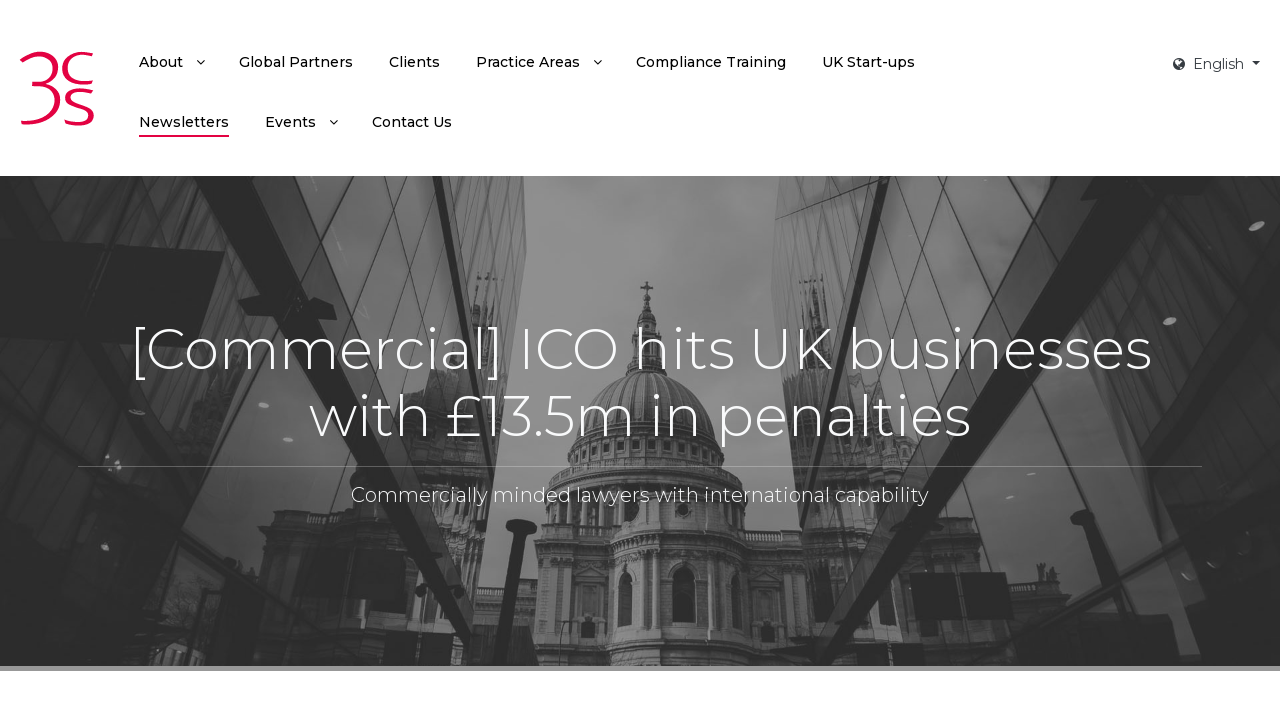

--- FILE ---
content_type: text/html; charset=utf-8
request_url: https://www.3cslondon.com/en/newsletter/commercial-ico-hits-uk-businesses-with-%C2%A313-5m-in-penalties
body_size: 55627
content:
<!DOCTYPE html>
<html lang="en" dir="ltr">

  <head>
  	<!-- Start TAGZ: -->
  	<meta name="twitter:card" content="summary_large_image"/>
	<meta name="twitter:image" content="https://www.3cslondon.com/images/3cs-og-l.png"/>
	<meta property="og:image" content="https://www.3cslondon.com/images/3cs-og-l.png"/>
	<meta property="og:type" content="website"/>
	<meta property="og:url" content="https://www.3cslondon.com/en/newsletter/commercial-ico-hits-uk-businesses-with-%C2%A313-5m-in-penalties"/>
  	<!-- End TAGZ -->
  		
	<link rel="apple-touch-icon" sizes="57x57" href="/templates/law-3cs/images/favicon/apple-icon-57x57.png">
	<link rel="apple-touch-icon" sizes="60x60" href="/templates/law-3cs/images/favicon/apple-icon-60x60.png">
	<link rel="apple-touch-icon" sizes="72x72" href="/templates/law-3cs/images/favicon/apple-icon-72x72.png">
	<link rel="apple-touch-icon" sizes="76x76" href="/templates/law-3cs/images/favicon/apple-icon-76x76.png">
	<link rel="apple-touch-icon" sizes="114x114" href="/templates/law-3cs/images/favicon/apple-icon-114x114.png">
	<link rel="apple-touch-icon" sizes="120x120" href="/templates/law-3cs/images/favicon/apple-icon-120x120.png">
	<link rel="apple-touch-icon" sizes="144x144" href="/templates/law-3cs/images/favicon/apple-icon-144x144.png">
	<link rel="apple-touch-icon" sizes="152x152" href="/templates/law-3cs/images/favicon/apple-icon-152x152.png">
	<link rel="apple-touch-icon" sizes="180x180" href="/templates/law-3cs/images/favicon/apple-icon-180x180.png">
	<link rel="icon" type="image/png" sizes="192x192"  href="/templates/law-3cs/images/favicon/android-icon-192x192.png">
	<link rel="icon" type="image/png" sizes="32x32" href="/templates/law-3cs/images/favicon/favicon-32x32.png">
	<link rel="icon" type="image/png" sizes="96x96" href="/templates/law-3cs/images/favicon/favicon-96x96.png">
	<link rel="icon" type="image/png" sizes="16x16" href="/templates/law-3cs/images/favicon/favicon-16x16.png">
	<link rel="manifest" href="/templates/law-3cs/images/favicon/manifest.json">
	<meta name="msapplication-TileColor" content="#ffffff">
	<meta name="msapplication-TileImage" content="templates/law-3cs/images/favicon/ms-icon-144x144.png">
	<meta name="theme-color" content="#ffffff">
	<meta charset="utf-8">
	<meta name="author" content="Keith McAlister">
	<meta name="viewport" content="width=device-width, initial-scale=1">
	<meta name="description" content="3CS Corporate Solicitors, based in London, is a full-service law firm in the heart of the City. Our main focus is on international companies based in the UK">
	<meta name="generator" content="Joomla! - Open Source Content Management">
	<title>[Commercial] ICO hits UK businesses with £13.5m in penalties </title>
	<link href="https://www.3cslondon.com/en/newsletter/commercial-ico-hits-uk-businesses-with-£13-5m-in-penalties" rel="alternate" hreflang="en">
	<link href="https://www.3cslondon.com/ja/ニュースレター/商法-英国個人データ保護監督機関-ico-による制裁金が約1,350万ポンドに迫る" rel="alternate" hreflang="ja">
	<link href="https://www.3cslondon.com/ko/뉴스레터/commercial-ico-hits-uk-businesses-with-£13-5m-in-penalties" rel="alternate" hreflang="ko">

	<meta name="google-site-verification" content="P70ZFuaMfHoRMraFYSNpusxoJ9iZsPT-HgfMgvgjnBU">
	<link href="/media/system/css/joomla-fontawesome.min.css?eea2b9440a6ae29e0dc941bcd10adcf8" rel="lazy-stylesheet" /><noscript><link href="/media/system/css/joomla-fontawesome.min.css?eea2b9440a6ae29e0dc941bcd10adcf8" rel="stylesheet" /></noscript>
	<link href="/templates/law-3cs/css/custom.css?v=3.0.1" rel="stylesheet" />
	<link href="https://fonts.googleapis.com/css2?family=Montserrat:wght@200;300;400;500;700&amp;display=swap" rel="lazy-stylesheet" media="print" onload="this.media='all'" /><noscript><link href="https://fonts.googleapis.com/css2?family=Montserrat:wght@200;300;400;500;700&amp;display=swap" rel="stylesheet" /></noscript>
	<link href="/templates/law-3cs/css/template.min.css?eea2b9440a6ae29e0dc941bcd10adcf8" rel="stylesheet" />
	<link href="/media/plg_system_webauthn/css/button.min.css?eea2b9440a6ae29e0dc941bcd10adcf8" rel="stylesheet" />
	<link href="/media/vendor/awesomplete/css/awesomplete.css?1.1.5" rel="stylesheet" />
	<link href="/media/mod_languages/css/template.min.css?eea2b9440a6ae29e0dc941bcd10adcf8" rel="stylesheet" />
	<link href="/templates/law-3cs/css/vendor/joomla-custom-elements/joomla-alert.min.css?0.2.0" rel="stylesheet" />
	<link href="/media/mod_joomlalabs_swiperslider_module/css/swiper-bundle.min.css?eea2b9440a6ae29e0dc941bcd10adcf8" rel="stylesheet" />
	<link href="/media/mod_joomlalabs_swiperslider_module/css/swiper-style.css?eea2b9440a6ae29e0dc941bcd10adcf8" rel="stylesheet" />
	<link href="/media/com_rsform/css/front.min.css?eea2b9440a6ae29e0dc941bcd10adcf8" rel="stylesheet" />
	<link href="/modules/mod_djmegamenu/themes/clean/css/djmegamenu.css?4.3.7.pro" rel="stylesheet" />
	<link href="https://cdnjs.cloudflare.com/ajax/libs/animate.css/4.1.1/animate.compat.min.css" rel="stylesheet" />
	<link href="/modules/mod_djmegamenu/assets/css/offcanvas.min.css?4.3.7.pro" rel="stylesheet" />
	<link href="/modules/mod_djmegamenu/mobilethemes/dark/djmobilemenu.css?4.3.7.pro" rel="stylesheet" />
	<link href="https://cdnjs.cloudflare.com/ajax/libs/font-awesome/4.7.0/css/font-awesome.min.css" rel="stylesheet" />
	<style>:root {
		--hue: 214;
		--template-bg-light: #f0f4fb;
		--template-text-dark: #495057;
		--template-text-light: #ffffff;
		--template-link-color: #2a69b8;
		--template-special-color: #001B4C;
		--law-3cs-font-family-body: "Montserrat", sans-serif;
			--law-3cs-font-family-headings: "Montserrat", sans-serif;
			--law-3cs-font-weight-normal: 400;
			--law-3cs-font-weight-headings: 300;
	}</style>
	<style>.dj-hideitem { display: none !important; }
</style>
	<style>
		@media (min-width: 980px) { #dj-megamenu122mobile { display: none; } }
		@media (max-width: 979px) { #dj-megamenu122, #dj-megamenu122sticky, #dj-megamenu122placeholder { display: none !important; } }
	</style>

	<script type="application/json" class="joomla-script-options new">{"joomla.jtext":{"PLG_SYSTEM_WEBAUTHN_ERR_CANNOT_FIND_USERNAME":"Cannot find the username field in the login module. Sorry, Passwordless authentication will not work on this site unless you use a different login module.","PLG_SYSTEM_WEBAUTHN_ERR_EMPTY_USERNAME":"You need to enter your username (but NOT your password) before selecting the Web Authentication login button.","PLG_SYSTEM_WEBAUTHN_ERR_INVALID_USERNAME":"The specified username does not correspond to a user account that has enabled passwordless login on this site.","JSHOWPASSWORD":"Show Password","JHIDEPASSWORD":"Hide Password","MOD_FINDER_SEARCH_VALUE":"Search &hellip;","JLIB_JS_AJAX_ERROR_OTHER":"An error has occurred while fetching the JSON data: HTTP %s status code.","JLIB_JS_AJAX_ERROR_PARSE":"A parse error has occurred while processing the following JSON data:<br><code style=\"color:inherit;white-space:pre-wrap;padding:0;margin:0;border:0;background:inherit;\">%s<\/code>","ERROR":"Error","MESSAGE":"Message","NOTICE":"Notice","WARNING":"Warning","JCLOSE":"Close","JOK":"OK","JOPEN":"Open"},"finder-search":{"url":"\/en\/component\/finder\/?task=suggestions.suggest&format=json&tmpl=component&Itemid=104"},"bootstrap.dropdown":{".dropdown-toggle":{"flip":true,"boundary":"scrollParent","reference":"toggle","display":"dynamic","popperConfig":true}},"system.paths":{"root":"","rootFull":"https:\/\/www.3cslondon.com\/","base":"","baseFull":"https:\/\/www.3cslondon.com\/"},"csrf.token":"b5894cd09eea0e57b065ee9f7e0e745f","system.keepalive":{"interval":3600000,"uri":"\/en\/component\/ajax\/?format=json"}}</script>
	<script src="/media/system/js/core.min.js?37ffe4186289eba9c5df81bea44080aff77b9684"></script>
	<script src="/templates/law-3cs/js/template.min.js?eea2b9440a6ae29e0dc941bcd10adcf8" defer></script>
	<script src="/media/system/js/keepalive-es5.min.js?4eac3f5b0c42a860f0f438ed1bea8b0bdddb3804" defer nomodule></script>
	<script src="/media/com_finder/js/finder-es5.min.js?e6d3d1f535e33b5641e406eb08d15093e7038cc2" nomodule defer></script>
	<script src="/media/vendor/bootstrap/js/bootstrap-es5.min.js?5.3.2" nomodule defer></script>
	<script src="/media/system/js/messages-es5.min.js?c29829fd2432533d05b15b771f86c6637708bd9d" nomodule defer></script>
	<script src="/media/plg_system_webauthn/js/login.min.js?eea2b9440a6ae29e0dc941bcd10adcf8" defer></script>
	<script src="/media/system/js/keepalive.min.js?9f10654c2f49ca104ca0449def6eec3f06bd19c0" type="module"></script>
	<script src="/media/system/js/fields/passwordview.min.js?7a48811dc5605f94fa90513f34bc7b5c54e91043" defer></script>
	<script src="/media/mod_menu/js/menu-es5.min.js?eea2b9440a6ae29e0dc941bcd10adcf8" nomodule defer></script>
	<script src="/media/vendor/awesomplete/js/awesomplete.min.js?1.1.5" defer></script>
	<script src="/media/com_finder/js/finder.min.js?a2c3894d062787a266d59d457ffba5481b639f64" type="module"></script>
	<script src="/media/vendor/bootstrap/js/dropdown.min.js?5.3.2" type="module"></script>
	<script src="/media/vendor/jquery/js/jquery.min.js?3.7.1"></script>
	<script src="/media/legacy/js/jquery-noconflict.min.js?647005fc12b79b3ca2bb30c059899d5994e3e34d"></script>
	<script src="/media/system/js/messages.min.js?7f7aa28ac8e8d42145850e8b45b3bc82ff9a6411" type="module"></script>
	<script src="/media/mod_joomlalabs_swiperslider_module/js/swiper-bundle.min.js?eea2b9440a6ae29e0dc941bcd10adcf8"></script>
	<script src="https://www.recaptcha.net/recaptcha/api.js?render=6LevjoEeAAAAAJ5UC4s-Y3bXCseLMobgn1qqM-gm"></script>
	<script src="/media/com_rsform/js/script.min.js?eea2b9440a6ae29e0dc941bcd10adcf8"></script>
	<script src="/media/plg_system_rsfprecaptchav3/js/script.js?eea2b9440a6ae29e0dc941bcd10adcf8"></script>
	<script src="/modules/mod_djmegamenu/assets/js/jquery.djmegamenu.min.js?4.3.7.pro" defer></script>
	<script src="/modules/mod_djmegamenu/assets/js/jquery.djmobilemenu.min.js?4.3.7.pro" defer></script>
	<script>if (typeof window.grecaptcha !== 'undefined') { grecaptcha.ready(function() { grecaptcha.execute("6LevjoEeAAAAAJ5UC4s-Y3bXCseLMobgn1qqM-gm", {action:'homepage'});}); }</script>
	<script>RSFormPro.scrollToError = true;</script>
	<script>RSFormProReCAPTCHAv3.add("6LevjoEeAAAAAJ5UC4s-Y3bXCseLMobgn1qqM-gm", "contactform", 3);RSFormProUtils.addEvent(window, 'load', function() {RSFormProUtils.addEvent(RSFormPro.getForm(3), 'submit', function(evt){ evt.preventDefault(); 
	RSFormPro.submitForm(RSFormPro.getForm(3)); });RSFormPro.addFormEvent(3, function(){ RSFormProReCAPTCHAv3.execute(3); });});</script>
	<script>RSFormPro.Ajax.URL = "\/en\/component\/rsform\/?task=ajaxValidate&Itemid=131";</script>
	<script>RSFormProUtils.addEvent(window, 'load', function(){
    RSFormPro.Ajax.overrideSubmit(3, {"parent":"","field":"is-invalid"}, false);
});</script>
	<script>ajaxExtraValidationScript[3] = function(task, formId, data){ 
var formComponents = {};
formComponents[23]='Your name';formComponents[24]='Phone Number';formComponents[25]='Email';formComponents[26]='Company name';formComponents[31]='Job position';formComponents[29]='Details';formComponents[33]='How did you hear about 3CS';formComponents[32]='captcha';
RSFormPro.Ajax.displayValidationErrors(formComponents, task, formId, data);
};
</script>
	<link href="https://www.3cslondon.com/en/newsletter/commercial-ico-hits-uk-businesses-with-£13-5m-in-penalties" rel="alternate" hreflang="x-default">
	<link rel="stylesheet preload" href="https://cdnjs.cloudflare.com/ajax/libs/animate.css/4.1.1/animate.compat.min.css" as="style">
	<link rel="stylesheet preload" href="https://cdnjs.cloudflare.com/ajax/libs/font-awesome/4.7.0/css/font-awesome.min.css" as="style">

    <meta name="google-site-verification" content="yEdH1E10E1g6sbm22Chhi7UwfdHkvcqeqfEmxxLQrb8" />
    <!-- Google tag (gtag.js) 2025-01-07-->
    <script async src="https://www.googletagmanager.com/gtag/js?id=G-NXNY9F88B0"></script>
    <script>
      window.dataLayer = window.dataLayer || [];
      function gtag(){dataLayer.push(arguments);}
      gtag('js', new Date());
      gtag('config', 'G-NXNY9F88B0');
    </script>
    <!-- End of Google tag (gtag.js) 2025-01-07-->
  
    <!-- Google Tag Manager // summit:deprecated
	<script>(function(w,d,s,l,i){w[l]=w[l]||[];w[l].push({'gtm.start':
	new Date().getTime(),event:'gtm.js'});var f=d.getElementsByTagName(s)[0],
	j=d.createElement(s),dl=l!='dataLayer'?'&l='+l:'';j.async=true;j.src=
	'https://www.googletagmanager.com/gtm.js?id='+i+dl;f.parentNode.insertBefore(j,f);
	})(window,document,'script','dataLayer','GTM-MK9SJ2N');</script>
	<!-- End Google Tag Manager -->
</head>

<body class="site com_content  inner wrapper-static view-article no-layout no-task itemid-131 has-sidebar-right">
<!-- Google Tag Manager (noscript)  // summit:deprecated
<noscript><iframe src="https://www.googletagmanager.com/ns.html?id=GTM-MK9SJ2N"
height="0" width="0" style="display:none;visibility:hidden"></iframe></noscript>
<!-- End Google Tag Manager (noscript) -->
<header>
	<!-- Navbar -->
	<section id="nav" class=" container-fluid">
		<div class="navMenu container-fluid py-md-4 px-md-2 px-xxl-5">
			<div class="row">
				<div class="d-flex col-2 col-sm-6 col-md-1 col-lg-1 col-xl-1 col-xxl-1 justify-content-left align-items-center">
					<div class="">
						<a class="navbar-brand" href="/">
															<img src="/images/logos/3cs-red-01.svg " alt="3CS Logo" class="logo"/>
													</a>
					</div>
				</div>
				<div class="dd-flex col-10 col-sm-6 col-md-10 col-lg-6 col-xl-8 col-xxl-8 justify-content-start align-items-center col-lg-offset-1 mt-2">
					<div class="">
						<div class="dj-megamenu-wrapper" data-joomla4 data-tmpl="law-3cs">
		<ul id="dj-megamenu122" class="dj-megamenu dj-megamenu-clean dj-megamenu-wcag horizontalMenu  dj-fa-1" data-options='{"wrap":null,"animIn":"fadeInUp","animOut":"zoomOut","animSpeed":"normal","openDelay":"250","closeDelay":"500","event":"mouseenter","eventClose":"mouseleave","parentOpen":0,"fixed":"0","offset":"0","theme":"clean","direction":"ltr","wcag":"1","overlay":"0"}' data-trigger="979" role="menubar" aria-label="Main Menu EN">
		<li class="dj-up itemid128 first parent" role="none"><a class="dj-up_a  "  aria-haspopup="true" aria-expanded="false" href="/en/about"  role="menuitem"><span class="dj-drop" ><span class="title"><span class="name">About</span></span><span class="arrow" aria-hidden="true"></span></span></a><div class="dj-subwrap  single_column subcols1" style=""><div class="dj-subwrap-in" style="width:200px;"><div class="dj-subcol" style="width:200px"><ul class="dj-submenu" role="menu" aria-label="About"><li class="itemid133 first" role="none"><a href="/en/about/our-team"  role="menuitem"><span class="title"><span class="name">Our Team</span></span></a></li><li class="itemid391" role="none"><a href="/en/about/careers"  role="menuitem"><span class="title"><span class="name">Careers</span></span></a></li></ul></div></div></div></li><li class="dj-up itemid129" role="none"><a class="dj-up_a  " href="/en/global-partners"  role="menuitem"><span ><span class="title"><span class="name">Global Partners</span></span></span></a></li><li class="dj-up itemid144" role="none"><a class="dj-up_a  " href="/en/clients"  role="menuitem"><span ><span class="title"><span class="name">Clients</span></span></span></a></li><li class="dj-up itemid127 parent" role="none"><a class="dj-up_a  "  aria-haspopup="true" aria-expanded="false" href="/en/practice-areas"  role="menuitem"><span class="dj-drop" ><span class="title"><span class="name">Practice Areas</span></span><span class="arrow" aria-hidden="true"></span></span></a><div class="dj-subwrap  single_column subcols1" style=""><div class="dj-subwrap-in" style="width:200px;"><div class="dj-subcol" style="width:200px"><ul class="dj-submenu" role="menu" aria-label="Practice Areas"><li class="itemid191 first" role="none"><a href="/en/practice-areas/corporate"  role="menuitem"><span class="title"><span class="name">Corporate</span></span></a></li><li class="itemid192" role="none"><a href="/en/practice-areas/commercial"  role="menuitem"><span class="title"><span class="name">Commercial</span></span></a></li><li class="itemid447" role="none"><a href="/en/practice-areas/dispute-resolution"  role="menuitem"><span class="title"><span class="name">Dispute Resolution</span></span></a></li><li class="itemid193" role="none"><a href="/en/practice-areas/real-estate"  role="menuitem"><span class="title"><span class="name">Real Estate</span></span></a></li><li class="itemid453" role="none"><a href="/en/practice-areas/intellectual-property"  role="menuitem"><span class="title"><span class="name">Intellectual Property</span></span></a></li><li class="itemid194" role="none"><a href="/en/practice-areas/employment"  role="menuitem"><span class="title"><span class="name">Employment</span></span></a></li><li class="itemid195" role="none"><a href="/en/practice-areas/immigration"  role="menuitem"><span class="title"><span class="name">Immigration</span></span></a></li><li class="itemid196" role="none"><a href="/en/practice-areas/hr-support"  role="menuitem"><span class="title"><span class="name">HR Support</span></span></a></li></ul></div></div></div></li><li class="dj-up itemid394" role="none"><a class="dj-up_a  " href="/en/compliance-training"  role="menuitem"><span ><span class="title"><span class="name">Compliance Training</span></span></span></a></li><li class="dj-up itemid418" role="none"><a class="dj-up_a  " href="/en/setting-up-a-business-in-the-uk"  role="menuitem"><span ><span class="title"><span class="name">UK Start-ups</span></span></span></a></li><li class="dj-up itemid131 current active" role="none"><a class="dj-up_a active " href="/en/newsletter"  role="menuitem"><span ><span class="title"><span class="name">Newsletters</span></span></span></a></li><li class="dj-up itemid428 parent" role="none"><a class="dj-up_a  "  aria-haspopup="true" aria-expanded="false"   tabindex="0"  role="menuitem"><span class="dj-drop" ><span class="title"><span class="name">Events</span></span><span class="arrow" aria-hidden="true"></span></span></a><div class="dj-subwrap  single_column subcols1" style=""><div class="dj-subwrap-in" style="width:200px;"><div class="dj-subcol" style="width:200px"><ul class="dj-submenu" role="menu" aria-label="Events"><li class="itemid429 first" role="none"><a href="/en/events/upcoming-events"  role="menuitem"><span class="title"><span class="name">Upcoming Events</span></span></a></li><li class="itemid430" role="none"><a href="/en/events/past-events"  role="menuitem"><span class="title"><span class="name">Past Events</span></span></a></li></ul></div></div></div></li><li class="dj-up itemid130" role="none"><a class="dj-up_a  " href="#contact-us"  role="menuitem"><span ><span class="title"><span class="name">Contact Us</span></span></span></a></li></ul>
			<div id="dj-megamenu122mobile" class="dj-megamenu-offcanvas dj-megamenu-offcanvas-dark navbar-nav me-auto ms-auto mb-2 mb-lg-0 fw-500">
	<a href="#" class="dj-mobile-open-btn" aria-label="Open mobile menu">
	<span class="fa fa-bars" aria-hidden="true"></span></a>
	<aside id="dj-megamenu122offcanvas" class="dj-offcanvas dj-offcanvas-dark dj-offcanvas-left dj-fa-1 navbar-nav me-auto ms-auto mb-2 mb-lg-0 fw-500" data-effect="1" aria-hidden="true" aria-label="Main Menu EN">
		<div class="dj-offcanvas-top">
			<button class="dj-offcanvas-close-btn" aria-label="Close mobile menu"><span class="dj-offcanvas-close-icon" aria-hidden="true"></span></button>
		</div>
							<div class="dj-offcanvas-modules">
				<div class="mod-languages">
    <p class="visually-hidden" id="language_picker_des_124">Language Options</p>

        <div class="mod-languages__select btn-group">
                                    <button id="language_btn_124" type="button" data-bs-toggle="dropdown" class="btn btn-secondary dropdown-toggle" aria-haspopup="listbox" aria-labelledby="language_picker_des_124 language_btn_124" aria-expanded="false">
                    					<i class="fa fa-globe" aria-hidden="true">&nbsp;</i>                  English                </button>
                                                                                                            <ul aria-labelledby="language_picker_des_124" class="lang-block dropdown-menu">

                                                                <li class="lang-active">
                    <a aria-current="true"  href="https://www.3cslondon.com/en/newsletter/commercial-ico-hits-uk-businesses-with-%C2%A313-5m-in-penalties">
                                                English                    </a>
                </li>
                                                            <li>
                    <a  href="/zh/周报">
                                                简体中文                    </a>
                </li>
                                                            <li>
                    <a  href="/ja/ニュースレター/商法-英国個人データ保護監督機関-ico-による制裁金が約1,350万ポンドに迫る">
                                                日本語                    </a>
                </li>
                                                            <li>
                    <a  href="/ko/뉴스레터/commercial-ico-hits-uk-businesses-with-£13-5m-in-penalties">
                                                한국어                    </a>
                </li>
                                                            <li>
                    <a  href="/zh-hk/週報">
                                                正體中文                    </a>
                </li>
                            </ul>
    </div>

</div>
			</div>
				<div class="dj-offcanvas-content">
			<ul class="dj-mobile-nav dj-mobile-dark navbar-nav me-auto ms-auto mb-2 mb-lg-0 fw-500" role="menubar">
<li class="dj-mobileitem itemid-128 deeper parent" role="none"><a class="dj-up_a  "  aria-haspopup="true" aria-expanded="false" href="/en/about"  role="menuitem"><span class="title"><span class="name">About</span></span></a><ul class="dj-mobile-nav-child"><li class="dj-mobileitem itemid-133" role="none"><a class="dj-up_a  " href="/en/about/our-team"  role="menuitem"><span class="title"><span class="name">Our Team</span></span></a></li><li class="dj-mobileitem itemid-391" role="none"><a class="dj-up_a  " href="/en/about/careers"  role="menuitem"><span class="title"><span class="name">Careers</span></span></a></li></ul></li><li class="dj-mobileitem itemid-129" role="none"><a class="dj-up_a  " href="/en/global-partners"  role="menuitem"><span class="title"><span class="name">Global Partners</span></span></a></li><li class="dj-mobileitem itemid-144" role="none"><a class="dj-up_a  " href="/en/clients"  role="menuitem"><span class="title"><span class="name">Clients</span></span></a></li><li class="dj-mobileitem itemid-127 deeper parent" role="none"><a class="dj-up_a  "  aria-haspopup="true" aria-expanded="false" href="/en/practice-areas"  role="menuitem"><span class="title"><span class="name">Practice Areas</span></span></a><ul class="dj-mobile-nav-child"><li class="dj-mobileitem itemid-191" role="none"><a class="dj-up_a  " href="/en/practice-areas/corporate"  role="menuitem"><span class="title"><span class="name">Corporate</span></span></a></li><li class="dj-mobileitem itemid-192" role="none"><a class="dj-up_a  " href="/en/practice-areas/commercial"  role="menuitem"><span class="title"><span class="name">Commercial</span></span></a></li><li class="dj-mobileitem itemid-447" role="none"><a class="dj-up_a  " href="/en/practice-areas/dispute-resolution"  role="menuitem"><span class="title"><span class="name">Dispute Resolution</span></span></a></li><li class="dj-mobileitem itemid-193" role="none"><a class="dj-up_a  " href="/en/practice-areas/real-estate"  role="menuitem"><span class="title"><span class="name">Real Estate</span></span></a></li><li class="dj-mobileitem itemid-453" role="none"><a class="dj-up_a  " href="/en/practice-areas/intellectual-property"  role="menuitem"><span class="title"><span class="name">Intellectual Property</span></span></a></li><li class="dj-mobileitem itemid-194" role="none"><a class="dj-up_a  " href="/en/practice-areas/employment"  role="menuitem"><span class="title"><span class="name">Employment</span></span></a></li><li class="dj-mobileitem itemid-195" role="none"><a class="dj-up_a  " href="/en/practice-areas/immigration"  role="menuitem"><span class="title"><span class="name">Immigration</span></span></a></li><li class="dj-mobileitem itemid-196" role="none"><a class="dj-up_a  " href="/en/practice-areas/hr-support"  role="menuitem"><span class="title"><span class="name">HR Support</span></span></a></li></ul></li><li class="dj-mobileitem itemid-394" role="none"><a class="dj-up_a  " href="/en/compliance-training"  role="menuitem"><span class="title"><span class="name">Compliance Training</span></span></a></li><li class="dj-mobileitem itemid-418" role="none"><a class="dj-up_a  " href="/en/setting-up-a-business-in-the-uk"  role="menuitem"><span class="title"><span class="name">UK Start-ups</span></span></a></li><li class="dj-mobileitem itemid-131 current active" role="none"><a class="dj-up_a  " href="/en/newsletter"  role="menuitem"><span class="title"><span class="name">Newsletters</span></span></a></li><li class="dj-mobileitem itemid-428 deeper parent" role="none"><a class="dj-up_a  "  aria-haspopup="true" aria-expanded="false"   tabindex="0"  role="menuitem"><span class="title"><span class="name">Events</span></span></a><ul class="dj-mobile-nav-child"><li class="dj-mobileitem itemid-429" role="none"><a class="dj-up_a  " href="/en/events/upcoming-events"  role="menuitem"><span class="title"><span class="name">Upcoming Events</span></span></a></li><li class="dj-mobileitem itemid-430" role="none"><a class="dj-up_a  " href="/en/events/past-events"  role="menuitem"><span class="title"><span class="name">Past Events</span></span></a></li></ul></li><li class="dj-mobileitem itemid-130" role="none"><a class="dj-up_a  " href="#contact-us"  role="menuitem"><span class="title"><span class="name">Contact Us</span></span></a></li></ul>
		</div>
			</aside>
</div>	</div>
					</div>
				</div>
				<div class="d-lg-flex col-2 col-lg-3 col-xxl-3 d-none justify-content-end ">
					<div class="align-items-center pt-2">
						<div class="mod-languages">
    <p class="visually-hidden" id="language_picker_des_112">Language Options</p>

        <div class="mod-languages__select btn-group">
                                    <button id="language_btn_112" type="button" data-bs-toggle="dropdown" class="btn btn-secondary dropdown-toggle" aria-haspopup="listbox" aria-labelledby="language_picker_des_112 language_btn_112" aria-expanded="false">
                    					<i class="fa fa-globe" aria-hidden="true">&nbsp;</i>                  English                </button>
                                                                                                            <ul aria-labelledby="language_picker_des_112" class="lang-block dropdown-menu">

                                                                <li class="lang-active">
                    <a aria-current="true"  href="https://www.3cslondon.com/en/newsletter/commercial-ico-hits-uk-businesses-with-%C2%A313-5m-in-penalties">
                                                English                    </a>
                </li>
                                                            <li>
                    <a  href="/zh/周报">
                                                简体中文                    </a>
                </li>
                                                            <li>
                    <a  href="/ja/ニュースレター/商法-英国個人データ保護監督機関-ico-による制裁金が約1,350万ポンドに迫る">
                                                日本語                    </a>
                </li>
                                                            <li>
                    <a  href="/ko/뉴스레터/commercial-ico-hits-uk-businesses-with-£13-5m-in-penalties">
                                                한국어                    </a>
                </li>
                                                            <li>
                    <a  href="/zh-hk/週報">
                                                正體中文                    </a>
                </li>
                            </ul>
    </div>

</div>

					</div>
				</div>
			</div>
		</div>
	</section>
	<!-- Navbar -->
	<div id="top" class="bg-image  shadow-1-strong banner-overlay position-relative">
		<!-- Background Video -->
				<!-- Inner Pages Banner -->
		<section id="innerBanner">
			<div class="bg-image bg-cover position-relative position-relative overflow-hidden">
				<div class="image-fixed image-banner w-100 greyscale-100" style="background-image: url('/images/banner_backgrounds/saint-pauls-01.jpg');">
			</div>
			<div class="image-banner-content mask d-flex align-items-center justify-content-center bg-overlay-10 banner-overlay position-relative">
				<div class="container d-flex align-items-center justify-content-center text-center py-8 py-lg-140">
					<div class="text-white mb-sm-auto mb-md-auto">
						<h1 class="mb-3 text-light display-3">[Commercial] ICO hits UK businesses with £13.5m in penalties </h1>
						<hr />
						<h5 class="mb-4 text-light fs-5">Commercially minded lawyers with international capability</h5>
					</div>
				</div>
			</div>
	</div>
	</section>
		</div>
	<!-- Background image -->
</header>

		<section id="content">
		<div class="container">
			<div class="row py-5">
				<div class="py-5 px-5">
					<div class="main-top card custom-search">
		<div class="card-body ">
				
<form class="mod-finder js-finder-searchform form-search" action="/en/search-results?f=1" method="get" role="search">
    <label for="mod-finder-searchword187" class="visually-hidden finder">Search</label><div class="mod-finder__search input-group"><input type="text" name="q" id="mod-finder-searchword187" class="js-finder-search-query form-control" value="" placeholder="Search &hellip;"><button class="btn btn-primary" type="submit"><span class="icon-search icon-white" aria-hidden="true"></span> Search</button></div>
            <input type="hidden" name="f" value="1"></form>
	</div>
</div>

					<div id="system-message-container" aria-live="polite"></div>

					<main class="m-auto">
												<div class="com-content-article item-page" itemscope itemtype="https://schema.org/Article">
	<meta itemprop="inLanguage" content="en">
	<div class="container newsl">
	    <div class="row">
	        <div class="col-12 col-md-8">
	       	        
        	        
            <div class="mb-4">
        	<time datetime="2023-06-23T09:03:51+01:00" itemprop="dateCreated">
        		Created: 23 June 2023        	</time>
        	</div>
        	        	        
        	        	        
        	<!---->
        	<!--	<dl class="article-info text-muted">

            <dt class="article-info-term">
                            Details                    </dt>

                    <dd class="createdby" itemprop="author" itemscope itemtype="https://schema.org/Person">
    <span class="icon-user icon-fw" aria-hidden="true"></span>
                    Written by: <span itemprop="name">Keith McAlister</span>    </dd>
        
        
        
        
        
    
            
        
            </dl>
-->
        	<!---->
        
        	        
        	        	        
        	        	        	        	        	        	        	        	<div itemprop="articleBody" class="com-content-article__body">
        		<p>As of 12<sup>th</sup> June 2023, the Information Commissioner's Office (ICO), the UK independent regulator set up to uphold information rights,  has already imposed 31 <a href="https://ico.org.uk/action-weve-taken/enforcement/">enforcement actions</a> on UK companies in 2023. This includes 7 monetary penalties, 15 reprimands, 7 enforcement notices, and 2 prosecutions. The total value of the monetary penalties so far this year is £13,460,000 and it’s not just big businesses that have received enforcement action.</p>
<p><b>What is the ICO’s approach to enforcement?</b></p>
<p>The ICO has been taking a more proactive approach to enforcement in recent years. In the 12 months to October 2022, the ICO issued a record number of fines, totalling £15.2 million. The ICO has said that it will continue to take a tough stance on data protection breaches and that it will not hesitate to issue fines to businesses that break the law.</p>
<p>The ICO's enforcement actions are a reminder to all businesses that they must comply with <a href="/en/newsletter/commercial-data-protection-compliance-gdpr-2">data protection</a> law. Businesses that do not comply with the law could face enforcement action including significant financial penalties.</p>
<p><b>What areas do the enforcement actions cover?</b></p>
<p>The ICO's enforcement actions cover a wide range of data protection breaches, including:</p>
<ul>
<li>Failure to obtain consent (when it is necessary) before collecting personal data</li>
<li>Failure to keep personal data secure</li>
<li>Failure to only use personal data for the purposes for which it was collected</li>
<li>Failure to delete personal data when it is no longer needed</li>
</ul>
<p><b>What sanctions can the ICO impose?</b></p>
<p>The ICO has a range of sanctions that it can impose on businesses that breach data protection law.</p>
<p>These sanctions include:</p>
<p><b>Monetary penalties</b>: The ICO can fine businesses up to £17.5 million, or 4% of their global turnover, whichever is higher.</p>
<p><b>Enforcement notices</b>: The ICO can issue enforcement notices requiring businesses to take certain steps to comply with the law.</p>
<p><b> Public censure:</b> The ICO can publish a statement on its <a href="https://ico.org.uk/action-weve-taken/enforcement/?facet_type=&amp;facet_sector=&amp;facet_date=custom&amp;date_from=01%2F01%2F2023&amp;date_to=12%2F06%2F2023">website</a> naming and shaming businesses that have breached the law.</p>
<p><b> Prosecution:</b> In serious cases, the ICO can prosecute businesses for data protection breaches.</p>
<p><b>What large fines has the ICO imposed recently?</b></p>
<p>Here are four examples of large fines issued recently by the ICO:</p>
<ol>
<li>In April 2023 <a href="https://ico.org.uk/action-weve-taken/enforcement/tiktok/">TikTok Information Technologies UK Limited and TikTok Inc. (TikTok)</a> were fined £12.7million for a number of breaches including misusing children’s data.</li>
<li>In October 2022 <a href="https://ico.org.uk/action-weve-taken/enforcement/interserve-group-limited/">Interserve Group Limited</a> was fined £4.4 million for a data security breach that resulted in the personal data of up to 113,000 employees being compromised.</li>
<li>Also in October 2022 catalogue retailer <a style="font-size: 1rem;" href="https://ico.org.uk/action-weve-taken/enforcement/easylife-limited/">Easylife Limited</a><span style="font-size: 1rem;"> was fined £1,350,000 for failing to process personal data lawfully, fairly and in a transparent manner.</span></li>
<li>In May 2022 <a style="font-size: 1rem;" href="https://ico.org.uk/action-weve-taken/enforcement/clearview-ai-inc-mpn/">Clearview AI Inc</a><span style="font-size: 1rem;">. was fined £7,552,800 for scraping and storing images of people from the internet without their consent.</span></li>
</ol>
<p><b>Are data protection regulators only targeting big businesses?</b></p>
<p>Sometimes data breaches by big businesses make the headlines, particularly when huge fines are imposed. The Irish Data Protection Commission has recently <a href="https://edpb.europa.eu/news/news/2023/12-billion-euro-fine-facebook-result-edpb-binding-decision_en">fined</a> Meta Platforms Ireland Limited (Meta IE), (known as Facebook), €1.2 billion (c.£1 billion) for violating EU data privacy rules.</p>
<p>However, the ICO has recently taken enforcement action against UK businesses of all sizes for breaches of data protection law. The ICO has made it clear that smaller businesses are not exempt from penalties and sanctions.</p>
<p><b>What enforcement action has the ICO taken against smaller UK businesses?</b></p>
<p>In June 2023 the ICO fined <a href="https://ico.org.uk/action-weve-taken/enforcement/maxen-power-supply-limited-mpn/">Maxen Power Supply Ltd</a> £120,000 for making unsolicited calls to people on the Telephone Preference Service (TPS) register. The TPS is a database of individuals who have specifically registered not to receive speculative sales calls. The business had been selling energy products and had made over 500,000 calls to people who had specifically asked not to be contacted.</p>
<p>Recruitment website operator<b> </b><a href="https://ico.org.uk/action-weve-taken/enforcement/join-the-triboo-limited-mpn/">Join the Triboo Limited</a> was fined £130,000 in April 2023 for sending marketing emails to individuals without valid consent.</p>
<p>In May this year, <a href="https://ico.org.uk/action-weve-taken/enforcement/ice-telecommunications-ltd-mpn/">Ice Telecommunications Limited</a><b> </b>was fined £80,000 for making unsolicited business calls to businesses registered with the Corporate Telephone Preference Service (CTPS) and TPS.</p>
<p><b>What steps should UK businesses take to comply with UK GDPR?</b></p>
<p>The UK GDPR is broadly similar to GDPR across Europe and some of the basic things that UK businesses can do to be compliant include:</p>
<ul>
<li>Appointing a data protection officer (DPO) or otherwise allocating responsibility for data protection to a responsible person.</li>
<li>Conducting a data protection impact assessment (DPIA).</li>
<li>Only collecting personal data that is necessary for the purpose for which it is being collected.</li>
<li>Keeping personal data accurate and up-to-date.</li>
<li>Storing personal data securely.</li>
<li>Deleting personal data when it is no longer needed.</li>
<li>Reporting data breaches to the ICO.</li>
</ul>
<p><b>How 3CS can help</b></p>
<p>One way we can help you is by conducting an <a href="https://3cslondon.com/en/newsletter/commercial-data-protection-update-annual-compliance-checks">annual compliance check</a>. This is an effective way of assessing your data protection compliance to identify areas of risk. It is similar to a full data protection compliance review but is a more cost-effective process that can be carried out more flexibly.</p>
<p>For further help and advice on compliance checks or any data protection matter, please <a href="https://3cslondon.com/en/newsletter#contact-us"><b>get in touch</b></a> with your usual 3CS contact.</p>
<p> </p>
<p> </p>         	</div>
        
        	        
        	        	        	        	        	        	</div>
            <div class="col-12 col-md-4 ps-4 pe-4 text-center">
                <div class="w-100 mb-2"><img class="greyscale-100 m-auto" src="/images/profile_pics/keith-mcalister-sml-01.jpg#joomlaImage://local-images/profile_pics/keith-mcalister-sml-01.jpg?width=400&height=300" alt="" /></div>Keith McAlister                <div class="mt-4 w-100">
                	<ul class="fields-container">
	<li class="field-entry pdf-link "><a class="btn btn-outline-dark btn-lg m-2 border-2 text-dark bg-light py-2 px-4 fs-14 fw-bold" href="/en/newsletter?task=gwejson&file=downloadfile&path=plugin&folder=fields&plugin=eldownload&token=b5894cd09eea0e57b065ee9f7e0e745f&json=%7B%22fieldid%22%3A13%2C%22article%22%3A3140%7D" title="download file">Download PDF</a></li></ul>                	            	</div>
            </div>
        </div>
    </div>
</div>

					</main>
					
				</div>
			</div>
		</div>
	</section>
<section id="bottom-a">
	<div class="bg-image bg-cover position-relative bg-cover-greyscale position-relative overflow-hidden"
		 style="background-image: linear-gradient(#000, #000), url('/images/banner_backgrounds/big_ben.jpeg');"
	>
		<div class="image-fixed w-100 opacity-0">
			<img src="/images/banner_backgrounds/big_ben.jpeg" class="w-100"/>
		</div>
		<div class="mask d-flex align-items-center justify-content-center bg-overlay-10 position-relative">
			<div class="container d-flex align-items-center justify-content-left text-left py-lg-200 pt-5 pb-5">
				<div class="text-white w-100 text-center text-lg-start ">
					<h3 class="mb-3 fs-12 fw-normal text-white">GET IN TOUCH</h3>
					<h4 class="mb-3 text-light display-3">3CS Corporate Solicitors</h4>
					<h5 class="mb-4 text-light fs-5 fw-400">Providing solutions, not just legal advice</h5>
					<a class="btn btn-outline-light btn-lg m-2 ms-0 fs-12 fw-700 text-uppercase border-2 py-2 px-4" href="#contact-us" role="button">Contact Us</a>
				</div>
			</div>
		</div>
		<!-- <img src="/images/logos/3cs_logo_red_bg.png" class="position-absolute me-3 mb-3 mb-lg-5 me-lg-5 r-0 b-0" /> -->
	</div>
</section>
	<section id="contact-us">
		<div class="container-fluid ps-4 pe-4 pt-3">
			<div class="bg-light-grey">
				<div class="container bottom_contact py-8">
					<div class="bg-white row p-5">
						<div class="col-12 col-md-6 container d-flex align-items-center justify-content-center text-center">
							<div>
								<h3 class="mb-3 fs-12 fw-normal text-grey">GET IN TOUCH</h3>
								<h4 class="mb-3 fs-4 pb-3">Contact Us</h4>
								
<div id="mod-custom116" class="mod-custom custom">
    <p><strong>3CS Corporate Solicitors Ltd</strong></p>
<p><span style="text-decoration: underline;"><strong><br />London Office</strong></span> <img title="English (United Kingdom)" src="/media/mod_languages/images/en_gb.gif" alt="English (United Kingdom)" /><br />60 Moorgate, London EC2R 6EJ<br /><a href="tel:+442045161260">+44 (0)20 4516 1260</a><br /><a href="mailto:info@3cslondon.com">info@3cslondon.com</a><br />To view a map of where to find us, please <strong><a href="https://maps.app.goo.gl/ZQS64fjxPSpZPahY9" target="_blank" rel="noopener"><span style="text-decoration: underline;">click here.</span></a></strong></p>
<p><span style="text-decoration: underline;"><strong><br />Tokyo Liaison Office</strong></span> <img title="Japanese" src="/media/mod_languages/images/ja_jp.gif" alt="Japanese" width="18" height="12" /><br /><span style="font-size: 12px; display: inline-block; text-wrap: balance; margin-bottom: 0.75em;"><em>The Tokyo Liaison Office does not provide legal services, whether under the laws of England and Wales, Japan, or any other jurisdiction.</em></span><br />Level 20, Marunouchi Trust Tower – Main<br />1-8-3 Marunouchi Chiyoda-ku, Tokyo, 100-0005<br /><a href="tel:+81352885239">+81 (0) 3 5288 5239</a><br /><a href="mailto:info@3cstokyo.com">info@3cstokyo.com</a><br />To view a map of where to find us, please <strong><a href="https://maps.app.goo.gl/j97Wt8oU8cZwZ42NA" target="_blank" rel="noopener"><span style="text-decoration: underline;">click here.</span></a></strong></p>
<p> </p>
<p> </p></div>

							</div>
						</div>
						<div class="col-12 col-md-6">
							<div class="rsform">
	<form method="post"  id="userForm" class="contactForm" action="https://www.3cslondon.com/en/newsletter/commercial-ico-hits-uk-businesses-with-%C2%A313-5m-in-penalties"><div id="rsform_error_3" style="display: none;"><p class="formRed">Please complete all required fields!</p></div>
<!-- Do not remove this ID, it is used to identify the page so that the pagination script can work correctly -->
<div class="formContainer" id="rsform_3_page_0">
	<div class="row">
		<div class="col-md-12">
			<div class="mb-3 rsform-block rsform-block-your-name rsform-type-textbox">

				<div class="formControls">
					<input type="text" value="" size="20" placeholder="Your Name*" name="form[Your name]" id="Your name" class="rsform-input-box form-control" aria-required="true" />
					<div><span class="formValidation"><span id="component23" class="formNoError">Please enter your name</span></span></div>
				</div>
			</div>
			<div class="mb-3 rsform-block rsform-block-phone-number rsform-type-textbox">

				<div class="formControls">
					<input type="tel" value="" size="20" placeholder="Phone number*" name="form[Phone Number]" id="Phone Number" class="rsform-input-box form-control" aria-required="true" />
					<div><span class="formValidation"><span id="component24" class="formNoError">Please enter your phone number</span></span></div>
				</div>
			</div>
			<div class="mb-3 rsform-block rsform-block-email rsform-type-textbox">

				<div class="formControls">
					<input type="email" value="" size="20" placeholder="Email*" name="form[Email]" id="Email" class="rsform-input-box form-control" aria-required="true" />
					<div><span class="formValidation"><span id="component25" class="formNoError">Please enter your email</span></span></div>
				</div>
			</div>
			<div class="mb-3 rsform-block rsform-block-company-name rsform-type-textbox">

				<div class="formControls">
					<input type="text" value="" size="20" placeholder="Company name" name="form[Company name]" id="Company name" class="rsform-input-box form-control" />
					<div><span class="formValidation"><span id="component26" class="formNoError"></span></span></div>
				</div>
			</div>
			<div class="mb-3 rsform-block rsform-block-job-position rsform-type-textbox">

				<div class="formControls">
					<input type="text" value="" size="20" placeholder="Job position" name="form[Job position]" id="Job position" class="rsform-input-box form-control" />
					<div><span class="formValidation"><span id="component31" class="formNoError">Invalid Input</span></span></div>
				</div>
			</div>
			<div class="mb-3 rsform-block rsform-block-details rsform-type-textarea">

				<div class="formControls">
					<textarea cols="50" rows="5" placeholder="Any further details about your enquiry" name="form[Details]" id="Details" class="rsform-text-box form-control"></textarea>
					<div><span class="formValidation"><span id="component29" class="formNoError">Invalid Input</span></span></div>
				</div>
			</div>
			<div class="mb-3 rsform-block rsform-block-how-did-you-hear-about-3cs rsform-type-textbox">

				<div class="formControls">
					<input type="text" value="" size="20" maxlength="75" placeholder="How did you hear about 3CS?*" name="form[How did you hear about 3CS]" id="How did you hear about 3CS" class="rsform-input-box form-control" aria-required="true" />
					<div><span class="formValidation"><span id="component33" class="formNoError">Please enter how you heard about 3CS</span></span></div>
				</div>
			</div>
			<div class="mb-3 rsform-block rsform-block-submit rsform-type-submitbutton">

				<div class="formControls">
					<button type="submit" name="form[Submit]" id="Submit" class="w-100 fw-bold bg-dark fs-12 fw-700 rsform-submit-button  btn btn-primary" >GET IN TOUCH</button>
					<div><span class="formValidation"></span></div>
				</div>
			</div>
		</div>
	</div>
</div>
					<input type="hidden" name="g-recaptcha-response" id="g-recaptcha-response-3" value=""><input type="hidden" name="form[formId]" value="3"/><input type="hidden" name="b5894cd09eea0e57b065ee9f7e0e745f" value="1"></form></div>
						</div>
					</div>
				</div>
			</div>
		</div>
	</section>

	<section id="our-clients" class="pt-5 pb-5">
		<div class="container pt-5 pb-5">
			<div class="d-flex align-items-center justify-content-center text-center">
				<h3 class="text-decoration-none pt-4 pb-3 w-100">Our Clients</h3>
			</div>
			<hr class="hr-oc m-auto mb-5 opacity-75">
			<div class="d-flex align-items-center justify-content-center text-center">
				
<!-- Swiper -->
<div id="swiper-121" class="swiper-container">
	<div class="swiper-wrapper">
									<div class="swiper-slide">
											<img src="/images/clients/client-logos-10.png#joomlaImage://local-images/clients/client-logos-10.png?width=206&height=84">
										</div>
												<div class="swiper-slide">
											<img src="/images/clients/Embassy%20of%20Japan.png#joomlaImage://local-images/clients/Embassy of Japan.png?width=223&height=84">
										</div>
												<div class="swiper-slide">
											<img src="/images/clients/LG.png#joomlaImage://local-images/clients/LG.png?width=173&height=84">
										</div>
												<div class="swiper-slide">
											<img src="/images/clients/JD-logo2.png#joomlaImage://local-images/clients/JD-logo2.png?width=163&height=84">
										</div>
												<div class="swiper-slide">
											<img src="/images/clients/Ricoh2.png#joomlaImage://local-images/clients/Ricoh2.png?width=296&height=84">
										</div>
												<div class="swiper-slide">
											<img src="/images/clients/client-logos-06.png#joomlaImage://local-images/clients/client-logos-06.png?width=177&height=84">
										</div>
												<div class="swiper-slide">
											<img src="/images/clients/Evergreen.png#joomlaImage://local-images/clients/Evergreen.png?width=335&height=84">
										</div>
												<div class="swiper-slide">
											<img src="/images/clients/All_Nippon_Airways2.png#joomlaImage://local-images/clients/All_Nippon_Airways2.png?width=221&height=84">
										</div>
												<div class="swiper-slide">
											<img src="/images/clients/client-logos-02.png#joomlaImage://local-images/clients/client-logos-02.png?width=158&height=84">
										</div>
						</div>

	
			<!-- Navigation buttons -->
		<div class="swiper-button-next"></div>
		<div class="swiper-button-prev"></div>
	
	</div>

<!-- Initialize Swiper -->
<script>
    var swiper = new Swiper('#swiper-121', {
        // Optional parameters
        direction: 'horizontal',
		        loop: true,
						        autoHeight: true,
						        freeMode: true,
				        autoplay: {
            delay: 2500,
            disableOnInteraction: false,
        },
						        keyboard: {
            enabled: true,
        },
						        breakpoints: {
            640: {
                slidesPerView: 2,
                spaceBetween: 20,
            },
            768: {
                slidesPerView: 4,
                spaceBetween: 40,
            },
            1024: {
                slidesPerView: 5,
                spaceBetween: 50,
            },
        },

		
		        // Navigation arrows
        navigation: {
            nextEl: '.swiper-button-next',
            prevEl: '.swiper-button-prev',
        },
		
		    });
</script>

			</div>

			<div style="display:flex;flex-wrap:wrap;justify-content:center;padding-top:2em;">
			<a href="https://www.3cslondon.com/en/clients">View all our clients</a>
			</div>

		</div>
	</section>

	<section id="bottom-d">
		<div class="container d-flex align-items-center justify-content-center text-center pb-5">
			<div>
				<!--<h3 class="mb-5 fs-14 text-grey fw-400 fs-12">LEGAL AWARDS</h3>-->
				
<div id="mod-custom118" class="mod-custom custom">
    <div style="display: flex; flex-wrap: wrap; gap: 15px; justify-content: center;"><img src="/images/legal_awards/UK_Leading_firm_2025-272x300.jpg" alt="The Legal 500 - Leading Firm 2025" width="119" height="131" loading="lazy" data-path="local-images:/legal_awards/UK_Leading_firm_2025-272x300.jpg" /><img src="/images/legal_awards/ft-100.png" width="181" height="131" loading="lazy" data-path="local-images:/legal_awards/ft-100.png" /> <a href="https://www.worldlink-law.com/" target="_blank" rel="noopener"><img src="/images/legal_awards/world-link.png" width="224" height="131" loading="lazy" data-path="local-images:/legal_awards/world-link.png" /></a> <img src="/images/legal_awards/cyber-essentials-logo.png" width="99" height="131" loading="lazy" data-path="local-images:/legal_awards/cyber-essentials-logo.png" /></div></div>

			</div>
		</div>
	</section>

<section id="companyInfo">

	<div class="container lower-company-info py-3 fs-12 d-none">
		<hr class="mb-4 opacity-75"/>
		<div class="d-flex align-items-center">
           <div class="justify-content-start">
				<img src="/images/logos/3cs_footer_logo.jpeg" alt="3CS Footer Logo" class="lower-logo" />
			</div>
			<div class="flex-grow-1 justify-content-center pt-3">
				
<div id="mod-custom120" class="mod-custom custom">
    <div style="display: flex; align-items: center; flex-wrap: wrap;">
<div>
<div data-columns-count="2">
<div>
<div data-column-size="9">
<div>
<p data-component="text">Registered in England &amp; Wales | Registered office is 60 Moorgate, London, EC2R 6EJ<br />3CS Corporate Solicitors Ltd is registered under the number 08198795 <br />3CS Corporate Solicitors Ltd is a Solicitors Practice, authorised and regulated by the Solicitors Regulation Authority with number 597935</p>
</div>
</div>
</div>
</div>
</div>
</div></div>

			</div>
			<div class="justify-content-end">
				<img src="/images/logos/3cs_footer_logo.jpeg" alt="3CS Footer Logo" class="lower-logo" />
			</div>
		</div>
	</div>
  <div class="container lower-company-info py-3">
    		<div class="lower-nav pt-5">
			<ul class="mod-menu mod-list nav navbar-nav text-center w-100">
<li class="nav-item item-123"><a href="/en/pricing" >Pricing</a></li><li class="nav-item item-183"><a href="/en/privacy-notice" >Privacy Notice</a></li><li class="nav-item item-124"><a href="/en/cookie-policy" >Cookie Policy</a></li><li class="nav-item item-125"><a href="/en/terms-of-use" >Terms of Use</a></li><li class="nav-item item-126"><a href="/en/complaints" >Complaints</a></li></ul>

		</div>
	    <hr class="mb-4 opacity-75"/>
    <div class="row pt-4">
      <div class="col-12 text-center text-md-start col-md-2 text">
        
<div id="mod-custom139" class="mod-custom custom">
    <!-- Start of SRA Digital Badge code -->
<div style="max-height: 163px;">
<div style="position: relative; padding-bottom: 59.1%; height: auto; overflow: hidden;"><iframe style="border: 0px; max-width: 100%; height: 100%; position: relative;" src="https://cdn.yoshki.com/iframe/55847r.html" frameborder="0" scrolling="no"></iframe></div>
</div>
<!-- End of SRA Digital Badge code --></div>

      </div>
      <div class="col-12 text-center fs-12 col-md-8">
		
<div id="mod-custom120" class="mod-custom custom">
    <div style="display: flex; align-items: center; flex-wrap: wrap;">
<div>
<div data-columns-count="2">
<div>
<div data-column-size="9">
<div>
<p data-component="text">Registered in England &amp; Wales | Registered office is 60 Moorgate, London, EC2R 6EJ<br />3CS Corporate Solicitors Ltd is registered under the number 08198795 <br />3CS Corporate Solicitors Ltd is a Solicitors Practice, authorised and regulated by the Solicitors Regulation Authority with number 597935</p>
</div>
</div>
</div>
</div>
</div>
</div></div>

      </div>
      <div class="col-12 text-end col-md-2 text-center text-lg-end">
        <a href="https://www.linkedin.com/company/3hr-plc" target="_blank" rel="noopener">
		  <img src="/images/logos/LI-In-Bug-ftr.png" alt="LinkedIn Logo" class="lower-logo" />
        </a>
		<img src="/images/logos/3cs_footer_logo.jpeg" alt="3CS Footer Logo" class="lower-logo" />
      </div>
    </div>
  </div>
</section>

<footer class="container-footer footer full-width bg-light-grey mt-0">
	<div class="container copyright d-flex py-4 text-dark opacity-50 fs-12">
		<div class="flex-grow-1 justify-content-start">
			© 2013-2026 3CS Corporate Solicitors Ltd
		</div>
		<div class="justify-content-end">
			 All rights Reserved
		</div>
	</div>
</footer>



</body>
</html>


--- FILE ---
content_type: text/css
request_url: https://www.3cslondon.com/templates/law-3cs/css/custom.css?v=3.0.1
body_size: 1511
content:
main p {
  margin-bottom:1.5rem;
}
.btn-wrap a {
  min-width:200px;
/*  padding-top:1.5em !important; /* removed by [summit] */
  transition: all 0.3s ease-out;
}
.btn-wrap a:hover {
  background-color:rgba(227,2,65,0.9) !important;
  border-color:rgba(277,2,65,0.8) !important;
  color:#fff !important;
  transition: all 0.3s ease-out;
}

.practice-areas a:hover,
section#top-a .card-body a:hover,
section#practice-areas a.read-more:hover {color:rgba(227,2,65,1) !important;}
section#bottom-a > div {background-attachment:fixed;}

.swiper-button-next, .swiper-container-rtl .swiper-button-prev{
  filter: grayscale(1);
  transform: scale(0.7);
}

.swiper-button-prev, .swiper-container-rtl .swiper-button-next {
  filter: grayscale(1);
  transform: scale(0.7);
}

section#contact-us .formControls .btn-primary:hover { background-color:rgba(227,2,65,0.9) !important;}

@media (min-width:1200px){
 main ul + h3,
 main p + h3,
 main p + h2 {margin-top:1.5em;margin-bottom: 0.5em;}
}

.newsl .fields-container {padding-left: 0;list-style-type: none;}
section#content .table > :not(:first-child) {
     border-top: 0px solid currentColor;
}
section#content {z-index:10;}
.text-grey {color:#666 !important;}

#content > div > div > div > div.main-bottom.card > div.card-header {display:none;}

.formError {
    color: #CF4D4D;
    font-weight: bold;
    font-size: 10px;
}

/** Civic Cookie Policy Start **/
#ccc #ccc-notify-accept, #ccc #ccc-recommended-settings {
  background-color: #e30043 !important;
  border-color: #e30043 !important
}
#ccc #ccc-notify-accept span, #ccc #ccc-recommended-settings span {
  color: #FFF;
}
#ccc .ccc-notify-buttons {
  display: flex;
  flex-direction: row;
}
#ccc .ccc-notify-buttons .ccc-notify-link {
  order: 1;
}
#ccc .ccc-notify-buttons #ccc-notify-accept {
  order: 2;
}
#ccc .ccc-notify-buttons #ccc-notify-reject {
  order: 3;
}
#ccc .ccc-notify-buttons #ccc-notify-dismiss {
  display: none;
}
#ccc-icon {
  outline: 0 !important;
  box-shadow: 0 0 0 0 rgba(0, 0, 0, 0) !important;
  -webkit-touch-callout: none;
  -webkit-user-select: none;
  -khtml-user-select: none;
  -moz-user-select: none;
  -ms-user-select: none;
  user-select: none;
}
@media (max-width:460px) {
  #ccc .ccc-notify-buttons {
    flex-direction: column;
    padding: 0 !important;
  }
  #ccc .ccc-notify-buttons .ccc-notify-button {
    margin-right: 0;
  }
}
/** Civic Cookie Policy End **/

@media (max-width:480px) {
  #contact-us .bottom_contact .row {
    padding-left: 0 !important;
    padding-right: 0 !important;
  }
}

/** UK business pages **/

.uk-business-page .category-desc {
  margin-bottom: 60px;
}

.uk-business-page .blog-item {
  font-size: 0.8rem;
  margin-bottom: 20px;
}

.uk-business-page .blog-item .page-header h2 {
  font-size: 1.1rem;
  margin-bottom: 30px;
}

.uk-business-page .blog-item .item-image {
  margin-bottom: 30px;
  border: 1px solid #ced4da;
  margin-top: 0;
}

.uk-business-page .blog-item .readmore a {
  border: none;
  text-transform: uppercase;
  padding: 0;
  font-size: 0.8rem;
  font-weight: 600;
  color: #919191;
}

.uk-business-page .blog-item .readmore a:hover {
  background: none;
  color: #000000;
}

.uk-business-page .blog-item .readmore a:focus {
  box-shadow: none;
  background-color: transparent !important;
}

.uk-business-page .blog-item .readmore span {
  display: none;
}

@media (min-width:992px) {
  .uk-business-page .blog-item {
  	margin: 10px 20px !important;
  }
}

/* ===== Custom Changes [summit] ===== */

/* fix min-width of newsletter date column */
.list-date.small {
  min-width: 5em; /* default, inc mobiles */
}
@media (min-width:460px) {
  .list-date.small {
    min-width: 12em; /* larger screens */
  }
}

.event-location-label::before {
    content: "\f3c5"; /* Unicode for FontAwesome's location-dot */
    font-family: "Font Awesome 5 Free"; /* Ensure FontAwesome is being used */
    font-weight: 900; /* FontAwesome solid icons */
    margin-right: 5px; /* Space between the icon and the label */
}

.event-time-label::before {
    content: "\f017"; /* Unicode for FontAwesome's clock */
    font-family: "Font Awesome 5 Free"; /* Ensure FontAwesome is being used */
    font-weight: 900; /* FontAwesome solid icons */
    margin-right: 5px; /* Space between the icon and the label */
}

.event-place-label::before {
    content: "\f1ad"; /* Unicode for FontAwesome's building */
    font-family: "Font Awesome 5 Free"; /* Ensure FontAwesome is being used */
    font-weight: 900; /* FontAwesome solid icons */
    margin-right: 5px; /* Space between the icon and the label */
}

.event-link-label::before {
    content: "\f0c1"; /* Unicode for FontAwesome's link */
    font-family: "Font Awesome 5 Free"; /* Ensure FontAwesome is being used */
    font-weight: 900; /* FontAwesome solid icons */
    margin-right: 5px; /* Space between the icon and the label */
}

.event-speaker-label::before {
    content: "\f007"; /* Unicode for FontAwesome's user */
    font-family: "Font Awesome 5 Free"; /* Ensure FontAwesome is being used */
    font-weight: 900; /* FontAwesome solid icons */
    margin-right: 5px; /* Space between the icon and the label */
}

/* language switcher style */
.dropdown-toggle {
  font-size: 14px !important;
  /* color: #fff !important; */
  /* mix-blend-mode: plus-darker !important; */
  padding: 4px !important;
  /* background-color: transparent !important; */
  border-style: none !important;
}

.dropdown-menu {
  font-size: 14px !important;
}

/* make top-menu sub-menu items same as top-menu */
.dj-megamenu-clean li ul.dj-submenu > li > a {
  font-size: 14px !important;
}

/* --- custom search ---- */
/* Align search box and button to the right */
.custom-search .mod-finder__search.input-group {
  justify-content: flex-end;
}

/* Indent the whole module */
.custom-search {
  margin-right: 100px;
}

/* Style the search input */
.custom-search .form-control {
  border: 2px solid #919191;
  border-radius: 4px;
  padding: 0.5rem 0.75rem;
  width: 100%;
  max-width: 400px;
}

/* Style the search button */
.custom-search .btn.btn-primary {
  background-color: #919191;
  border: 2px solid #919191;
  color: white;
  padding: 0.5rem 1rem;
  margin-left: 0.5rem;
  border-radius: 4px;
}

/* Hover effect for button */
.custom-search .btn.btn-primary:hover {
  background-color: #e30242;
  border-color: #e30242;
}

/* Align the search box and button to the right */
#search-form .form-inline {
  justify-content: flex-end;
  display: flex;
}

/* Limit width and shift right */
#search-form .input-group {
  max-width: 500px;
  margin-left: auto;
}

/* Style the input box */
#search-form .form-control {
  border: 2px solid #919191;
  border-radius: 4px;
  padding: 0.5rem 0.75rem;
}

/* Style the button */
#search-form .btn.btn-primary {
  background-color: #919191;
  border: 2px solid #919191;
  color: white;
  padding: 0.5rem 1rem;
  margin-left: 0.5rem;
  border-radius: 4px;
}

/* Hover effect */
#search-form .btn.btn-primary:hover {
  background-color: #e30242;
  border-color: #e30242;
}

#search-form label[for="q"] {
  display: none;
}


--- FILE ---
content_type: text/css
request_url: https://www.3cslondon.com/media/com_rsform/css/front.min.css?eea2b9440a6ae29e0dc941bcd10adcf8
body_size: 1283
content:
@keyframes rsfp-modal-zoom{0%{transform:scale(0)}to{transform:scale(1)}}.formHidden{position:absolute;left:-20000px;top:-20000px;opacity:0;visibility:hidden}.formError,.formRed{color:red;font-weight:700}.formError{color:#cf4d4d}.formNoError{display:none}strong.formRequired{font-weight:700;font-style:normal;margin-left:3px}div.formBody{display:block;float:left}div.formDescription{margin-left:3px;padding-left:3px;font-size:11px;font-weight:400}div.calheader{text-align:center!important}.rsformProgress{text-align:center;font-size:14px}.rsformProgressContainer{width:100%;height:4px;border:solid 1px #c7c7c7;overflow:hidden;margin:0 0 10px!important;background:#fff}.rsformProgressBar{height:4px;background:green;margin:0!important}.rsformVerticalClear{overflow:hidden;display:block}p.rsformVerticalClear{margin:0}.rsformMaps img{max-width:none!important}.rsform-map-geolocation,.rsform-map-geolocation li a:hover{border-radius:5px;-moz-border-radius:5px;-webkit-border-radius:5px}.rsform-map-geolocation{list-style:none outside none;margin:0;width:455px;background:0 0#f5f5f5;border:1px solid #e8e7e7;height:auto;position:absolute;z-index:999999}.rsform-map-geolocation li a{padding:4px;text-decoration:none;display:block;line-height:20px}.rsform-map-geolocation li a:hover{text-decoration:none;background:#fff}.rsfp-image-container{margin-top:4px}.rsfp-image-polaroid{padding:4px;background-color:#fff;border:1px solid rgba(0,0,0,.2);box-shadow:0 1px 3px rgba(0,0,0,.1);width:200px;border-radius:5px;cursor:pointer;transition:.3s}.rsfp-image-polaroid:hover{opacity:.7}.rsfp-modal{display:none;position:fixed;z-index:9999;padding-top:100px;left:0;top:0;width:100%;height:100%;overflow:auto;background-color:#000;background-color:rgba(0,0,0,.9)}.rsfp-modal-close-button{position:absolute;top:15px;right:35px;color:#f1f1f1;font-size:40px;font-weight:700;transition:.3s}.rsfp-modal-close-button:focus,.rsfp-modal-close-button:hover{color:#bbb;text-decoration:none;cursor:pointer}.rsfp-modal-caption,.rsfp-modal-image{margin:auto;display:block;width:80%;max-width:700px}.rsfp-modal-caption{text-align:center;color:#ccc;padding:10px 0;height:150px}.rsfp-modal-caption,.rsfp-modal-image{animation-name:rsfp-modal-zoom;animation-duration:.6s}@media only screen and (max-width:700px){.rsfp-modal-image{width:100%}}.rsfp-progress{height:20px;margin-bottom:20px;overflow:hidden;background-color:#f7f7f7;background-image:-moz-linear-gradient(top,#f5f5f5,#f9f9f9);background-image:-webkit-gradient(linear,0 0,0 100%,from(#f5f5f5),to(#f9f9f9));background-image:-webkit-linear-gradient(top,#f5f5f5,#f9f9f9);background-image:-o-linear-gradient(top,#f5f5f5,#f9f9f9);background-image:linear-gradient(to bottom,#f5f5f5,#f9f9f9);background-repeat:repeat-x;-webkit-border-radius:4px;-moz-border-radius:4px;border-radius:4px;filter:progid:DXImageTransform.Microsoft.gradient(startColorstr='#fff5f5f5', endColorstr='#fff9f9f9', GradientType=0);-webkit-box-shadow:inset 0 1px 2px rgba(0,0,0,.1);-moz-box-shadow:inset 0 1px 2px rgba(0,0,0,.1);box-shadow:inset 0 1px 2px rgba(0,0,0,.1)}.rsfp-progress .rsfp-bar{float:left;width:0;height:100%;font-size:12px;color:#fff;text-align:center;text-shadow:0-1px 0 rgba(0,0,0,.25);background-color:#0e90d2;background-image:-moz-linear-gradient(top,#149bdf,#0480be);background-image:-webkit-gradient(linear,0 0,0 100%,from(#149bdf),to(#0480be));background-image:-webkit-linear-gradient(top,#149bdf,#0480be);background-image:-o-linear-gradient(top,#149bdf,#0480be);background-image:linear-gradient(to bottom,#149bdf,#0480be);background-repeat:repeat-x;filter:progid:DXImageTransform.Microsoft.gradient(startColorstr='#ff149bdf', endColorstr='#ff0480be', GradientType=0);-webkit-box-shadow:inset 0-1px 0 rgba(0,0,0,.15);-moz-box-shadow:inset 0-1px 0 rgba(0,0,0,.15);box-shadow:inset 0-1px 0 rgba(0,0,0,.15);-webkit-box-sizing:border-box;-moz-box-sizing:border-box;box-sizing:border-box;-webkit-transition:width .6s ease;-moz-transition:width .6s ease;-o-transition:width .6s ease;transition:width .6s ease}.rsfp-progress .rsfp-bar-danger{background-color:#dd514c;background-image:-moz-linear-gradient(top,#ee5f5b,#c43c35);background-image:-webkit-gradient(linear,0 0,0 100%,from(#ee5f5b),to(#c43c35));background-image:-webkit-linear-gradient(top,#ee5f5b,#c43c35);background-image:-o-linear-gradient(top,#ee5f5b,#c43c35);background-image:linear-gradient(to bottom,#ee5f5b,#c43c35);background-repeat:repeat-x;filter:progid:DXImageTransform.Microsoft.gradient(startColorstr='#ffee5f5b', endColorstr='#ffc43c35', GradientType=0)}.rsfp-progress .rsfp-bar-success{background-color:#5eb95e;background-image:-moz-linear-gradient(top,#62c462,#57a957);background-image:-webkit-gradient(linear,0 0,0 100%,from(#62c462),to(#57a957));background-image:-webkit-linear-gradient(top,#62c462,#57a957);background-image:-o-linear-gradient(top,#62c462,#57a957);background-image:linear-gradient(to bottom,#62c462,#57a957);background-repeat:repeat-x;filter:progid:DXImageTransform.Microsoft.gradient(startColorstr='#ff62c462', endColorstr='#ff57a957', GradientType=0)}.rsfp-progress .rsfp-bar-info{background-color:#4bb1cf;background-image:-moz-linear-gradient(top,#5bc0de,#339bb9);background-image:-webkit-gradient(linear,0 0,0 100%,from(#5bc0de),to(#339bb9));background-image:-webkit-linear-gradient(top,#5bc0de,#339bb9);background-image:-o-linear-gradient(top,#5bc0de,#339bb9);background-image:linear-gradient(to bottom,#5bc0de,#339bb9);background-repeat:repeat-x;filter:progid:DXImageTransform.Microsoft.gradient(startColorstr='#ff5bc0de', endColorstr='#ff339bb9', GradientType=0)}.rsfp-progress .rsfp-bar-warning{background-color:#faa732;background-image:-moz-linear-gradient(top,#fbb450,#f89406);background-image:-webkit-gradient(linear,0 0,0 100%,from(#fbb450),to(#f89406));background-image:-webkit-linear-gradient(top,#fbb450,#f89406);background-image:-o-linear-gradient(top,#fbb450,#f89406);background-image:linear-gradient(to bottom,#fbb450,#f89406);background-repeat:repeat-x;filter:progid:DXImageTransform.Microsoft.gradient(startColorstr='#fffbb450', endColorstr='#fff89406', GradientType=0)}@media (min-width:960px){.formContainer>.uk-grid>.uk-width-1-12{width:8.333%}.formContainer>.uk-grid>.uk-width-2-12{width:16.666%}.formContainer>.uk-grid>.uk-width-3-12{width:25%}.formContainer>.uk-grid>.uk-width-4-12{width:33.333%}.formContainer>.uk-grid>.uk-width-5-12{width:41.666%}.formContainer>.uk-grid>.uk-width-6-12{width:50%}.formContainer>.uk-grid>.uk-width-7-12{width:58.333%}.formContainer>.uk-grid>.uk-width-8-12{width:66.666%}.formContainer>.uk-grid>.uk-width-9-12{width:75%}.formContainer>.uk-grid>.uk-width-10-12{width:83.333%}.formContainer>.uk-grid>.uk-width-11-12{width:91.666%}.formContainer>.uk-grid>.uk-width-12-12{width:100%}}body.rsfp_popup_activated{overflow-y:hidden}.rsfp_thankyou_popup_outer{height:100%;left:0;position:fixed;top:0;width:100%;z-index:99999;background:rgba(0,0,0,.6)}.rsfp_thankyou_popup_inner{background:#fff;width:40%;padding:20px;margin:0 auto;position:relative}.rsfp_thankou_popup_close_btn{position:absolute;top:5px;right:5px;font-size:28px;cursor:pointer}@media (max-width:767px){.rsfp_thankyou_popup_inner{width:90%}}

--- FILE ---
content_type: image/svg+xml
request_url: https://www.3cslondon.com/images/logos/3cs-red-01.svg
body_size: 580
content:
<?xml version="1.0" encoding="utf-8"?>
<!-- Generator: Adobe Illustrator 25.4.1, SVG Export Plug-In . SVG Version: 6.00 Build 0)  -->
<svg version="1.1" id="Layer_1" xmlns="http://www.w3.org/2000/svg" xmlns:xlink="http://www.w3.org/1999/xlink" x="0px" y="0px"
	 viewBox="0 0 68.1 67.8" style="enable-background:new 0 0 68.1 67.8;" xml:space="preserve">
<style type="text/css">
	.st0{fill:#E30242;}
</style>
<g>
	<path class="st0" d="M33.3,24.7c-1.7,2-4.1,4.4-8,5.6v0.2c4,0.9,6.1,2,8.6,4.4c2.5,2.3,3.7,5,3.7,9.1c0,6.4-2.8,11.7-9.5,16
		s-14.9,5.4-23.2,4.8l-0.7-3c8.8,0.7,19.7-1,25.4-8.4c2.7-3.5,3.9-8,2.8-12.4c-0.8-3.2-3.3-6.1-6.3-7.3c-2.8-1.1-4.8-1.4-12.4-1.4
		l0.1-3.8c2.4-0.1,4.7,0.3,7.1,0.1c5.7-0.5,9.9-4.7,10.2-10.4c0.1-1.9-0.1-3.8-0.9-5.5s-2.3-3-3.9-3.9C24,7.4,21.6,7,19.2,7
		C14.5,7,10,9.5,5.7,12.2L3.2,10C3.1,9.8,6.3,7.6,6.6,7.5c1.5-0.9,3-1.6,4.6-2.3C14.4,3.6,18,2.8,21.7,3c7.1,0.4,14.2,5.3,14.2,12.9
		C35.8,19.2,35,22.7,33.3,24.7z"/>
</g>
<g>
	<path class="st0" d="M47.7,25.2c2.5,1.8,5.6,2.6,8.7,2.8c1.6,0.1,3.2,0,4.8-0.1c0.5,0,4.1-0.2,4.3-0.7l-1.1,2.9
		c-0.8,0.4-1.5,0.5-3,0.7c-1.7,0.2-2,0.2-3.3,0.2c-5.6,0-10.2-0.9-13.7-3.4s-5.1-6.1-5.1-10c0-3,0.8-5.9,2.4-8
		c2.6-3.2,6.4-5.3,10.4-6.1c3.9-0.8,7.7-0.1,11.5,0.6c0.2,0,1.9,0.2,1.9,0.5l-1,2.3c-1.6-0.4-3.8-0.8-4.9-1
		c-1.1-0.2-2.2-0.3-3.4-0.3c-4.5,0-9.4,2.2-11.3,6.5c-0.7,1.6-0.9,3.4-0.9,5.1C44.1,20.4,45,23.3,47.7,25.2z"/>
</g>
<g>
	<path class="st0" d="M42.1,64l-1-3.3c2.4,1,4,1.4,6.1,1.7c3.8,0.5,8.8,1.1,12.3-1.1c2.1-1.4,2.6-5,1-6.9c-0.5-0.6-1.3-1.1-2-1.5
		c-1.6-0.9-3.4-1.3-5.2-1.8s-3.5-1.2-5.3-1.9c-2.4-1-3.6-1.5-4.7-2.7c-1.1-1.2-1.5-2.8-1.5-4.3c0-2.2,1-4.5,3.3-5.8s5.6-2.2,9.1-2.2
		c3.8,0,8.2,0.9,11.5,1.7l-1.8,2.7c0,0-5-1-5.5-1.1c-2.2-0.2-4.5-0.4-6.7-0.1c-2.5,0.4-5.3,1.6-5.3,4.5c0,3.3,4.4,4.7,7,5.7
		c2.2,0.8,4.5,1.4,6.6,2.4c1.8,0.8,3.7,1.7,4.9,3.3c2.3,3.2,1.3,8.2-1.9,10.3c-3,1.9-6.8,2.3-10.3,2.3c-1.8,0-3.5-0.2-5.3-0.5
		c-0.8-0.1-1.6-0.3-2.3-0.4C44.5,64.6,42.1,64.3,42.1,64z"/>
</g>
</svg>
